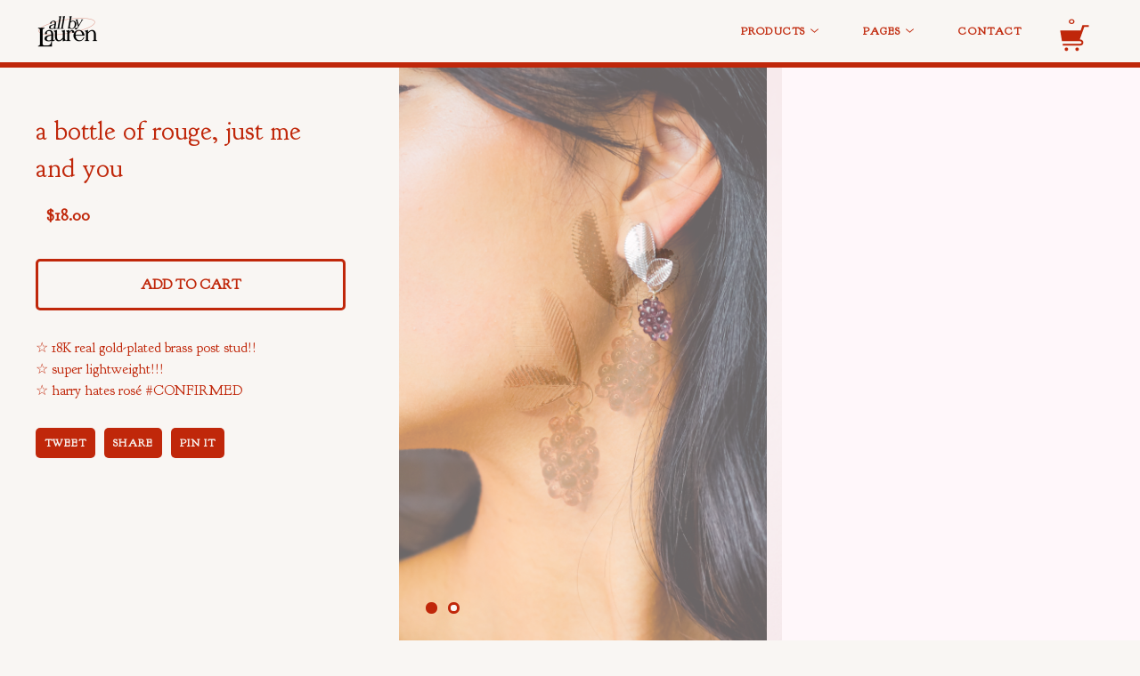

--- FILE ---
content_type: text/html; charset=utf-8
request_url: https://www.allbylauren.com/product/a-bottle-of-rouge-just-me-and-you
body_size: 5734
content:
<!DOCTYPE html>
<html>
  <head>
    <title>a bottle of rouge, just me and you | all by lauren</title>
    <meta charset="utf-8">
    <meta name="viewport" content="width=device-width, initial-scale=1, maximum-scale=1">
    <link href="/theme_stylesheets/203846893/1686326359/theme.css" media="screen" rel="stylesheet" type="text/css">
    <!-- Served from Big Cartel Storefront -->
<!-- Big Cartel generated meta tags -->
<meta name="generator" content="Big Cartel" />
<meta name="author" content="all by lauren" />
<meta name="description" content="☆ 18K real gold-plated brass post stud!! ☆ super lightweight!!! ☆ harry hates rosé #CONFIRMED" />
<meta name="referrer" content="strict-origin-when-cross-origin" />
<meta name="product_id" content="90855876" />
<meta name="product_name" content="a bottle of rouge, just me and you" />
<meta name="product_permalink" content="a-bottle-of-rouge-just-me-and-you" />
<meta name="theme_name" content="Snakebite" />
<meta name="theme_version" content="1.4.10" />
<meta property="og:type" content="product" />
<meta property="og:site_name" content="all by lauren" />
<meta property="og:title" content="a bottle of rouge, just me and you" />
<meta property="og:url" content="https://www.allbylauren.com/product/a-bottle-of-rouge-just-me-and-you" />
<meta property="og:description" content="☆ 18K real gold-plated brass post stud!! ☆ super lightweight!!! ☆ harry hates rosé #CONFIRMED" />
<meta property="og:image" content="https://assets.bigcartel.com/product_images/339002682/Screen+Shot+2022-07-08+at+1.54.38+PM.png?auto=format&amp;fit=max&amp;h=1200&amp;w=1200" />
<meta property="og:image:secure_url" content="https://assets.bigcartel.com/product_images/339002682/Screen+Shot+2022-07-08+at+1.54.38+PM.png?auto=format&amp;fit=max&amp;h=1200&amp;w=1200" />
<meta property="og:price:amount" content="18.00" />
<meta property="og:price:currency" content="USD" />
<meta property="og:availability" content="instock" />
<meta name="twitter:card" content="summary_large_image" />
<meta name="twitter:title" content="a bottle of rouge, just me and you" />
<meta name="twitter:description" content="☆ 18K real gold-plated brass post stud!! ☆ super lightweight!!! ☆ harry hates rosé #CONFIRMED" />
<meta name="twitter:image" content="https://assets.bigcartel.com/product_images/339002682/Screen+Shot+2022-07-08+at+1.54.38+PM.png?auto=format&amp;fit=max&amp;h=1200&amp;w=1200" />
<!-- end of generated meta tags -->

<!-- Big Cartel generated link tags -->
<link rel="preconnect" href="https://fonts.googleapis.com" />
<link rel="preconnect" href="https://fonts.gstatic.com" crossorigin="true" />
<link rel="stylesheet" href="//fonts.googleapis.com/css?family=Goudy+Bookletter+1911&amp;display=swap" type="text/css" title="Google Fonts" />
<link rel="canonical" href="https://www.allbylauren.com/product/a-bottle-of-rouge-just-me-and-you" />
<link rel="alternate" href="https://www.allbylauren.com/products.xml" type="application/rss+xml" title="Product Feed" />
<link rel="icon" href="https://assets.bigcartel.com/account_favicons/80421/favicon+srs.png?auto=format&amp;fit=max&amp;h=32&amp;w=32" type="image/png" />
<link rel="apple-touch-icon" href="https://assets.bigcartel.com/account_favicons/80421/favicon+srs.png?auto=format&amp;fit=max&amp;h=180&amp;w=180" />
<!-- end of generated link tags -->

<!-- Big Cartel generated structured data -->
<script type="application/ld+json">
[{"@context":"https://schema.org","@type":"BreadcrumbList","itemListElement":[{"@type":"ListItem","position":1,"name":"Home","item":"https://www.allbylauren.com/"},{"@type":"ListItem","position":2,"name":"Products","item":"https://www.allbylauren.com/products"},{"@type":"ListItem","position":3,"name":"IN STOCK!","item":"https://www.allbylauren.com/category/in-stock"},{"@type":"ListItem","position":4,"name":"a bottle of rouge, just me and you","item":"https://www.allbylauren.com/product/a-bottle-of-rouge-just-me-and-you"}]},{"@context":"https://schema.org","@type":"BreadcrumbList","itemListElement":[{"@type":"ListItem","position":1,"name":"Home","item":"https://www.allbylauren.com/"},{"@type":"ListItem","position":2,"name":"Products","item":"https://www.allbylauren.com/products"},{"@type":"ListItem","position":3,"name":"harry's house","item":"https://www.allbylauren.com/category/harry-s-house"},{"@type":"ListItem","position":4,"name":"a bottle of rouge, just me and you","item":"https://www.allbylauren.com/product/a-bottle-of-rouge-just-me-and-you"}]}]
</script>
<script type="application/ld+json">
{"@context":"https://schema.org/","@type":"Product","name":"a bottle of rouge, just me and you","url":"https://www.allbylauren.com/product/a-bottle-of-rouge-just-me-and-you","description":"☆ 18K real gold-plated brass post stud!!\n☆ super lightweight!!!\n☆ harry hates rosé #CONFIRMED","sku":"90855876","image":["https://assets.bigcartel.com/product_images/339002682/Screen+Shot+2022-07-08+at+1.54.38+PM.png?auto=format\u0026fit=max\u0026h=1200\u0026w=1200","https://assets.bigcartel.com/product_images/339002691/Screen+Shot+2022-07-08+at+1.54.48+PM.png?auto=format\u0026fit=max\u0026h=1200\u0026w=1200"],"brand":{"@type":"Brand","name":"all by lauren"},"offers":[{"@type":"Offer","name":"a bottle of rouge, just me and you","url":"https://www.allbylauren.com/product/a-bottle-of-rouge-just-me-and-you","sku":"353113296","price":"18.0","priceCurrency":"USD","priceValidUntil":"2026-11-20","availability":"https://schema.org/InStock","itemCondition":"NewCondition","additionalProperty":[{"@type":"PropertyValue","propertyID":"item_group_id","value":"90855876"}],"shippingDetails":[{"@type":"OfferShippingDetails","shippingDestination":{"@type":"DefinedRegion","addressCountry":"US"},"shippingRate":{"@type":"MonetaryAmount","value":"3.8","currency":"USD"}}]}]}
</script>

<!-- end of generated structured data -->

<script>
  window.bigcartel = window.bigcartel || {};
  window.bigcartel = {
    ...window.bigcartel,
    ...{"account":{"id":6051185,"host":"www.allbylauren.com","bc_host":"allbylauren.bigcartel.com","currency":"USD","country":{"code":"US","name":"United States"}},"theme":{"name":"Snakebite","version":"1.4.10","colors":{"primary_text_color":null,"link_text_color":null,"link_hover_color":null,"background_color":"#F9F6F3","button_background_color":null,"button_text_color":null,"button_hover_background_color":null}},"checkout":{"payments_enabled":true,"stripe_publishable_key":"pk_live_51HgcidE2vRSGcs3dGeUYOyhzWS0imcNN7oOIdiIYYzhvgGML7IdD2nNcFOfeJwh8CzePKL3AveNKYyxCHoQEMQT0006ZRqbL68","paypal_merchant_id":"YHMG568437CPJ"},"product":{"id":90855876,"name":"a bottle of rouge, just me and you","permalink":"a-bottle-of-rouge-just-me-and-you","position":14,"url":"/product/a-bottle-of-rouge-just-me-and-you","status":"active","created_at":"2022-07-08T20:57:40.000Z","has_password_protection":false,"images":[{"url":"https://assets.bigcartel.com/product_images/339002682/Screen+Shot+2022-07-08+at+1.54.38+PM.png?auto=format\u0026fit=max\u0026h=1000\u0026w=1000","width":860,"height":1342},{"url":"https://assets.bigcartel.com/product_images/339002691/Screen+Shot+2022-07-08+at+1.54.48+PM.png?auto=format\u0026fit=max\u0026h=1000\u0026w=1000","width":906,"height":1358}],"price":18.0,"default_price":18.0,"tax":0.0,"on_sale":false,"description":"☆ 18K real gold-plated brass post stud!!\r\n☆ super lightweight!!!\r\n☆ harry hates rosé #CONFIRMED","has_option_groups":false,"options":[{"id":353113296,"name":"a bottle of rouge, just me and you","price":18.0,"sold_out":false,"has_custom_price":false,"option_group_values":[],"isLowInventory":true,"isAlmostSoldOut":true}],"artists":[],"categories":[{"id":1418314093,"name":"IN STOCK!","permalink":"in-stock","url":"/category/in-stock"},{"id":1417545498,"name":"harry's house","permalink":"harry-s-house","url":"/category/harry-s-house"}],"option_groups":[],"shipping":[{"amount_alone":3.8,"amount_with_others":0.0,"country":{"id":43,"name":"United States","code":"US"}}]},"page":{"type":"product"}}
  }
</script>
<script id="stripe-js" src="https://js.stripe.com/v3/" ></script>
<script async src="https://www.paypal.com/sdk/js?client-id=AbPSFDwkxJ_Pxau-Ek8nKIMWIanP8jhAdSXX5MbFoCq_VkpAHX7DZEbfTARicVRWOVUgeUt44lu7oHF-&merchant-id=YHMG568437CPJ&currency=USD&components=messages,buttons" data-partner-attribution-id="BigCartel_SP_PPCP" data-namespace="PayPalSDK"></script>
<style type="text/css">.bc-product-video-embed { width: 100%; max-width: 640px; margin: 0 auto 1rem; } .bc-product-video-embed iframe { aspect-ratio: 16 / 9; width: 100%; border: 0; }</style>
<script type="text/javascript">
  var _bcaq = _bcaq || [];
  _bcaq.push(['_setUrl','stats1.bigcartel.com']);_bcaq.push(['_trackVisit','6051185']);_bcaq.push(['_trackProduct','90855876','6051185']);
  (function() {
    var bca = document.createElement('script'); bca.type = 'text/javascript'; bca.async = true;
    bca.src = '/stats.min.js';
    var s = document.getElementsByTagName('script')[0]; s.parentNode.insertBefore(bca, s);
  })();
</script>
<script src="/assets/currency-formatter-e6d2ec3fd19a4c813ec8b993b852eccecac4da727de1c7e1ecbf0a335278e93a.js"></script>
  
<style></style>
</head>

  <body class="product theme">

    <div class="wrapper">
      <header>
        <div class="inner clear">
          
            <a class="logo" href="/" title="Home"></a>
          
          <div class="main-nav header-nav-container" role="navigation" aria-label="Main menu">
            <ul class="nav" role="menubar" aria-hidden="false">
              <li role="menuitem" aria-haspopup="true">
                
                  <a href="#">Products <svg viewBox="0 0 15 7.6" enable-background="new 0 0 15 7.6"><path d="M15 1.1l-7.5 6.5-7.5-6.3 1-1.2 6.5 5.5 6.5-5.6z"/></svg></a>
                
                
                  <ul data-test="true" aria-hidden="true" role="menu" class="">
                    <li role="menuitem"><a href="/products" tabindex="-1">View All</a></li>
                    
                      
                        <li role="menuitem"><a href="/category/in-stock" tabindex="-1">IN STOCK!</a></li>
                      
                        <li role="menuitem"><a href="/category/the-eras-collection" tabindex="-1">the eras collection</a></li>
                      
                        <li role="menuitem"><a href="/category/harry-s-house" tabindex="-1">harry's house</a></li>
                      
                        <li role="menuitem"><a href="/category/love-on-tour" tabindex="-1">love on tour</a></li>
                      
                        <li role="menuitem"><a href="/category/the-sour-collection" tabindex="-1">the “sour” collection </a></li>
                      
                        <li role="menuitem"><a href="/category/the-fine-line-collection" tabindex="-1">the "fine line" collection</a></li>
                      
                    
                    
                  </ul>
                
              </li>
              
                <li role="menuitem" aria-haspopup="true">
                  <a href="#">Pages <svg viewBox="0 0 15 7.6" enable-background="new 0 0 15 7.6"><path d="M15 1.1l-7.5 6.5-7.5-6.3 1-1.2 6.5 5.5 6.5-5.6z"/></svg></a>
                  <ul data-test="true" aria-hidden="true" role="menu" class="">
                    
                      <li role="menuitem"><a href="/about-lauren" title="View about &quot;lauren&quot;">about "lauren"</a></li>
                    
                      <li role="menuitem"><a href="/shop-faq-s-policies" title="View shop faq&#39;s/policies!">shop faq's/policies!</a></li>
                    
                      <li role="menuitem"><a href="/jewelry-care-tips-tricks" title="View jewelry care tips + tricks">jewelry care tips + tricks</a></li>
                    
                    
                      <li role="menuitem"><a href="http://laurengbocalan@gmail.com" tabindex="-1">Back to site</a></li>
                    
                  </ul>
                </li>
              
              <li role="menuitem" aria-haspopup="false">
                <a href="/contact" title="Contact">Contact</a></li>
              </li>
            </ul>
          </div>
          <div class="secondary-nav">
            <a href="#" class="open-mobile-nav" title="Mobile navigation">
              <svg version="1.1" xmlns="http://www.w3.org/2000/svg" width="32" height="32" viewBox="0 0 32 32"><path d="M2 4h28v4h-28zM2 12h28v4h-28zM2 20h28v4h-28z"></path></svg>
            </a>

            <a href="/cart" class="cart-status" title="View Cart" tabindex="0">
              <span class="cart-count">0</span>
              <svg class="icon-cart" version="1.1" xmlns="http://www.w3.org/2000/svg" width="32" height="32" viewBox="0 0 32 32"><path d="M21.875 7.438l1.625-4.75h5.625v1.563h-4l-4 11.188c4.25 0 4.25 5.625 0 5.625h-15.25v-1.625h15.25c2.125 0 2.125-2.375 0-2.375h-16l-1.625-9.625zM10.688 24.25c0-0.875-0.688-1.563-1.563-1.563-0.938 0-1.625 0.688-1.625 1.563s0.688 1.625 1.625 1.625c0.875 0 1.563-0.75 1.563-1.625M20.313 24.25c0-0.875-0.75-1.563-1.625-1.563s-1.563 0.688-1.563 1.563c0 0.875 0.688 1.625 1.563 1.625s1.625-0.75 1.625-1.625"></path></svg>
              <div class="cart-orb" style="display: none;"></div>
            </a>
          </div>
        </div>
      </header>

      
        <section class="main clear">
  <div class="inner clear">

    <div class="images">
      <div class="images-inner">
        
        <div class="color-block"></div>
        
            
            <div class="slideshow" data-cycle-log="false">
            
              
              <img src="https://assets.bigcartel.com/product_images/339002682/Screen+Shot+2022-07-08+at+1.54.38+PM.png?auto=format&fit=max&w=900" data-src-retina="https://assets.bigcartel.com/product_images/339002682/Screen+Shot+2022-07-08+at+1.54.38+PM.png?auto=format&fit=max&w=1800" alt="Image of a bottle of rouge, just me and you"/>
              
              <img src="https://assets.bigcartel.com/product_images/339002691/Screen+Shot+2022-07-08+at+1.54.48+PM.png?auto=format&fit=max&w=900" data-src-retina="https://assets.bigcartel.com/product_images/339002691/Screen+Shot+2022-07-08+at+1.54.48+PM.png?auto=format&fit=max&w=1800" alt="Image of a bottle of rouge, just me and you"/>
              
              
                <div class="cycle-pager"></div>
              
            </div>
        
      </div>
    </div>

    <div class="details">
    <h2>a bottle of rouge, just me and you</h2>
    
      <span class="highlight price"><span data-currency-amount="18.0" data-currency-code="USD"><span class="currency_sign">$</span>18.00</span></span>
    
      
        <ul class="errors" style="display: none;"></ul>

        <form method="post" class="product-form show-sold-out" action="/cart" accept-charset="utf8">
          <input type="hidden" name="utf8" value='✓'>
          
            <input type="hidden" name="cart[add][id]" id="option" value="353113296" />
          
          <input type="text" name="cart[add][quantity]" id="product-quantity" value="1" class="product-quantity" autocomplete="off" />
          <button class="btn btn-purchase add-to-cart-button" name="submit" type="submit" title="Add to cart" data-added-text="Added!" data-adding-text="Adding..." data-add-title="Add to cart" data-sold-title="Sold out">
            <span class="status_text">Add to cart</span>
          </button>
          <div id="instant-checkout-button" style="display:none" data-stripe-user-id="acct_1HgcidE2vRSGcs3d" data-cart-url="https://api.bigcartel.com/store/6051185/carts" data-account-country="US" data-account-currency="usd" data-button-height="44px" data-button-theme="light-outline"></div><script src="/assets/instant-checkout-c43967eec81e774179ce3140ed3bd1d1b8e32b8e7fe95e3c8bee59ccc265913b.js"></script>
          
        </form>
      
    
      <div class="description">
        <p>☆ 18K real gold-plated brass post stud!!
<br />☆ super lightweight!!!
<br />☆ harry hates rosé #CONFIRMED</p>
      </div>
    

      
        
        
        <ul class="social-links">
          <li><a target="_blank" href="https://twitter.com/intent/tweet?text=a+bottle+of+rouge%2C+just+me+and+you+-+all+by+lauren+https%3A%2F%2Fwww.allbylauren.com%2Fproduct%2Fa-bottle-of-rouge-just-me-and-you">Tweet</a></li>
          <li><a target="_blank" href="https://www.facebook.com/sharer/sharer.php?u=https://www.allbylauren.com/product/a-bottle-of-rouge-just-me-and-you">Share</a></li>
          <li><a target="_blank" href="http://pinterest.com/pin/create/button/?url=https://www.allbylauren.com/product/a-bottle-of-rouge-just-me-and-you&media=https://assets.bigcartel.com/product_images/339002682/Screen+Shot+2022-07-08+at+1.54.38+PM.png">Pin It</a></li>
        </ul>
      

    </div>

  </div>
</section>

      

    </div><!-- End wrapper -->

    <footer>
      <div class="inner">
        
          <ul class="social_links">
            
            
            
              <li><a title="Instagram" href="https://www.instagram.com/allbylaurenearrings/"><svg xmlns="http://www.w3.org/2000/svg" width="36" height="36" viewBox="0 90 612 612"><path d="M540.273 90H71.727C32.19 90 0 122.19 0 161.727v468.67C0 669.81 32.19 702 71.727 702h468.67c39.535 0 71.726-32.19 71.726-71.727V161.727C612 122.313 579.687 90 540.273 90zM306 280.332c63.893 0 115.668 51.775 115.668 115.668S369.893 511.668 306 511.668 190.332 459.893 190.332 396 242.107 280.332 306 280.332zM542.232 608.12c0 13.096-10.77 23.867-23.868 23.867H92.412c-13.097 0-23.868-10.77-23.868-23.868V348.51h56.304c-3.917 15.177-6.12 31.21-6.12 47.49 0 103.55 83.966 187.272 187.272 187.272S493.272 499.552 493.272 396c0-16.524-2.204-32.313-6.12-47.49h55.08v259.61zm0-353.002c0 13.097-10.77 23.868-23.868 23.868h-69.77c-13.096 0-23.867-10.77-23.867-23.868V185.35c0-13.097 10.77-23.868 23.868-23.868h69.77c13.096 0 23.867 10.77 23.867 23.868v69.768z"/></svg></a></li>
            
            
            
          </ul>
        
        <span class="footer-text"><a href="https://www.bigcartel.com/?utm_source=bigcartel&utm_medium=storefront&utm_campaign=6051185&utm_term=allbylauren" data-bc-hook="attribution" rel="nofollow">Powered by Big Cartel</a></span>
      </div>
    </footer>

    
    <script src="//ajax.googleapis.com/ajax/libs/jquery/3.4.1/jquery.min.js"></script>
    <script src="https://assets.bigcartel.com/api/6/api.usd.js?v=1"></script>
    <script src="https://assets.bigcartel.com/theme_assets/57/1.4.10/theme.js?v=1"></script>
    
      <script>
        var show_sold_out_product_options = 'true';
        Product.find('a-bottle-of-rouge-just-me-and-you', processProduct)
      </script>
    
  

<script defer src="https://static.cloudflareinsights.com/beacon.min.js/vcd15cbe7772f49c399c6a5babf22c1241717689176015" integrity="sha512-ZpsOmlRQV6y907TI0dKBHq9Md29nnaEIPlkf84rnaERnq6zvWvPUqr2ft8M1aS28oN72PdrCzSjY4U6VaAw1EQ==" data-cf-beacon='{"rayId":"9a180c4a2b9277be","version":"2025.9.1","serverTiming":{"name":{"cfExtPri":true,"cfEdge":true,"cfOrigin":true,"cfL4":true,"cfSpeedBrain":true,"cfCacheStatus":true}},"token":"44d6648085c9451aa740849b0372227e","b":1}' crossorigin="anonymous"></script>
</body>
</html>


--- FILE ---
content_type: text/css; charset=utf-8
request_url: https://www.allbylauren.com/theme_stylesheets/203846893/1686326359/theme.css
body_size: 7848
content:
html, body, div, span, applet, object, iframe, h2, h3, h3, h4, h5, h6, p, blockquote, pre,
a, abbr, acronym, address, big, cite, code,del, dfn, em, img, ins, kbd, q, s, samp,
small, strike, strong, sub, sup, tt, var, b, u, i, center,
dl, dt, dd, ol, ul, li,fieldset, form, label, legend,
table, caption, tbody, tfoot, thead, tr, th, td,
article, aside, canvas, details, embed, figure, figcaption, footer, header, hgroup, 
menu, nav, output, ruby, section, summary, time, mark, audio, video {
	margin: 0;
	padding: 0;
	border: 0;
	font-size: 100%;
	font: inherit;
	vertical-align: baseline;
}
article, aside, details, figcaption, figure, 
footer, header, hgroup, menu, nav, section {
	display: block;
}
body {
	line-height: 1;
}
ol, ul {
	list-style: none;
}
blockquote, q {
	quotes: none;
}
blockquote:before, blockquote:after,
q:before, q:after {
	content: '';
	content: none;
}
table {
	border-collapse: collapse;
	border-spacing: 0;
}
.clear:before,
.clear:after {
    content: "";
    display: table;
}
.clear:after {
    clear: both;
}
.clear {
    zoom:1;
}
img,
embed,
iframe,
object,
video {
	max-width: 100%;
}
::selection {
	background: #F9F6F3;
	color: #C0270A;
}
::-moz-selection {
	background: #F9F6F3;
	color: #C0270A;
}
*:focus {
	outline: none
}
::-webkit-input-placeholder {}
:-moz-placeholder {}
input[type=text],
input[type=submit] {
	-webkit-appearance: none;
	border-radius: 0;
}
/* TYPOGRAPHY  */
body {
  color: #C0270A;
  font-family: "Goudy Bookletter 1911", sans-serif;
  font-size: 62.5%;
  -webkit-text-size-adjust: none;
  text-rendering: optimizeLegibility;
  cursor: default;
}

input,
textarea {
  color: #C0270A;
  font-family: "Goudy Bookletter 1911", sans-serif;
  -webkit-font-smoothing: antialiased;
}

a {
  color: #C0270A;
  text-decoration: none;
}

a:hover {
  color: #C0270A;
}

p,
.main ul,
.main ol,
.main table,
label {
  font-size: 16px;
  line-height: 24px;
}

.main p a {
  text-decoration: underline;
}

.main p a:hover {
  text-decoration: underline;
  background: #F9F6F3;
}

h1, h2, h3 {
  font-family: "Goudy Bookletter 1911", sans-serif;
}

h1 {
  font-size: 50px;
  line-height: 1.4em;
  margin: 0 0 30px;
  text-align: center;
}

h2 {
  font-size: 30px;
  line-height: 1.4em;
}

h3 {
  -webkit-transform: translateZ(0);
  transform: translateZ(0);
  font-size: 22px;
  line-height: 1.4em;
}

h4 {
  font-size: 12px;
  line-height: 1.3em;
  text-transform: uppercase;
  letter-spacing: 0.09em;
  font-weight: 700;
}

.highlight {
  font-size: 18px;
  font-weight: 700;
  line-height: 24px;
  color: #C0270A;
  background: #F9F6F3;
  padding: 6px 12px;
  border-radius: 5px;
}

ul.bullets {
  font-size: 15px;
  line-height: 22px;
  margin-left: 18px;
}
ul.bullets li {
  list-style: disc;
}

/* GLOBAL LAYOUT
 */
html {
  overflow-y: scroll;
  position: relative;
}

html, body {
  height: 100%;
}

body {
  background-color: #F9F6F3;
  background-image:  none ;
}

.wrapper {
  min-height: 100%;
  /* equal to footer height */
  margin-bottom: -80px;
}

.wrapper:after {
  content: "";
  display: block;
  /* equal to footer height */
  height: 80px;
}

.inner {
  max-width: 1200px;
  min-width: 280px;
  margin: 0 auto;
  position: relative;
}

.main .inner {
  margin-top: 130px;
}

/* Buttons */
.btn {
  display: inline-block;
  padding: 15px 20px;
  font-family: "Goudy Bookletter 1911", sans-serif;
  font-size: 20px;
  line-height: 22px;
  color: #C0270A;
  border: 3px solid #C0270A;
  background: none;
  text-align: center;
  border-radius: 5px;
  font-weight: 700;
  text-transform: uppercase;
  text-align: center;
  cursor: pointer;
  -webkit-touch-callout: none;
  -webkit-user-select: none;
  -khtml-user-select: none;
  -moz-user-select: none;
  -ms-user-select: none;
  user-select: none;
  width: 100%;
}
.btn.minimal-button {
  background: none;
  color: #C0270A;
  border: none;
  font-size: 13px;
  padding: 0;
}
.btn.minimal-button:not(:disabled):hover, .btn.minimal-button:not(:disabled):active, .btn.minimal-button:not(:disabled):focus {
  background: none;
  color: #C0270A;
  text-decoration: underline;
}
.btn:not(:disabled):hover, .btn:not(:disabled):active, .btn:not(:disabled):focus {
  background: #C0270A;
  color: #F9F6F3;
}
.btn:disabled, .btn.disabled {
  background: none;
  color: #C0270A;
  cursor: not-allowed;
  opacity: 0.3;
}

.btn-inactive:hover {
  background: none;
  color: #C0270A;
}

/* Select box */
.select {
  -webkit-transition: 0.2s linear;
  transition: 0.2s linear;
  box-sizing: border-box;
  position: relative;
  border-radius: 5px;
  border: 3px solid #C0270A;
  color: #C0270A;
  font-family: "Goudy Bookletter 1911", sans-serif;
  height: 56px;
  margin-bottom: 20px;
  max-width: 100%;
  text-transform: uppercase;
  padding: 0;
  position: relative;
  width: 100%;
}
.select select {
  -webkit-transition: 0.2s linear;
  transition: 0.2s linear;
  -webkit-appearance: none;
  -moz-appearance: none;
  appearance: none;
  background: none;
  border: 0;
  color: #C0270A;
  font-family: "Goudy Bookletter 1911", sans-serif;
  font-size: 14px;
  font-weight: 700;
  height: 100%;
  line-height: 2em;
  padding: 0 50px 0 20px;
  position: relative;
  text-transform: uppercase;
  width: 100%;
  z-index: 2;
}
.select select option {
  background-color: #FFF;
  color: #000;
}
.select select option:disabled {
  color: graytext;
}
.select select:focus {
  box-shadow: none;
  outline: none;
}
.select select::-ms-expand {
  display: none;
}
.select svg {
  -webkit-transition: 0.2s linear;
  transition: 0.2s linear;
  fill: #C0270A;
  height: 8px;
  margin-top: -2px;
  position: absolute;
  right: 20px;
  top: 50%;
  width: 13px;
  z-index: 1;
}
.select:hover, .select:focus, .select:focus-within {
  background: #C0270A;
  color: #F9F6F3;
  border-color: #C0270A;
}
.select:hover select, .select:focus select, .select:focus-within select {
  color: #F9F6F3;
}
.select:hover select option:disabled, .select:focus select option:disabled, .select:focus-within select option:disabled {
  color: graytext;
}
.select:hover svg, .select:focus svg, .select:focus-within svg {
  fill: #F9F6F3;
}

/* Badges */
.badge {
  height: 70px;
  width: 70px;
  font-size: 13px;
  line-height: 1.25em;
  text-align: center;
  text-transform: uppercase;
  border-radius: 50%;
  display: table;
  -webkit-transform: translateZ(0);
  transform: translateZ(0);
}

.badge span {
  display: table-cell;
  vertical-align: middle;
  -webkit-transform: translateZ(0);
  transform: translateZ(0);
}

.badge-empty {
  color: #C0270A;
  border: 3px solid #C0270A;
}

.badge-filled {
  color: #C0270A;
  background: #F9F6F3;
  border: 3px solid #F9F6F3;
}

/* Errors */
.errors {
  margin-bottom: 20px;
  padding: 15px;
  border-radius: 5px;
  text-align: center;
  background: #F9F6F3;
}
.errors li {
  margin-top: 10px;
}
.errors li:first-child {
  margin-top: 0;
}

/* Pagers */
.cycle-pager {
  position: absolute;
  left: 24px;
  bottom: 24px;
  z-index: 400;
}

.cycle-pager > span {
  display: inline-block;
  width: 13px;
  height: 13px;
  padding: 6px;
  cursor: pointer;
}

.cycle-pager > span > span {
  display: inline-block;
  width: 7px;
  height: 7px;
  border-radius: 20px;
  text-indent: -999px;
  background: #F9F6F3;
  border: 3px solid #C0270A;
  position: relative;
  -webkit-transition: transform background 300ms;
  transition: transform background 300ms;
}

.cycle-pager span.cycle-pager-active span {
  background: #C0270A;
  -webkit-transition: transform background 300ms;
  transition: transform background 300ms;
}

/* HEADER
 */
header {
  background: #F9F6F3;
  border-bottom: 6px solid #C0270A;
  position: absolute;
  top: 0;
  width: 100%;
  z-index: 501;
}

.maintenance_on header {
  top: 27px;
}

header .inner {
  display: -webkit-flex;
  display: -ms-flexbox;
  display: flex;
  -ms-flex-align: center;
  -webkit-align-items: center;
  align-items: center;
  height: 70px;
  position: relative;
}
@media screen and (max-width: 880px) {
  header .inner {
    margin-left: 0;
    margin-right: 0;
  }
}

.wordmark {
  font-family: "Goudy Bookletter 1911", sans-serif;
  font-size: 22px;
  line-height: 30px;
}
@media screen and (max-width: 880px) {
  .wordmark {
    margin-left: 30px;
  }
}
@media screen and (max-width: 700px) {
  .wordmark {
    margin-left: 10px;
  }
}

.logo {
  display: block;
  height: 70px;
  width: 300px;
  background-image:  url("https://assets.bigcartel.com/theme_images/80430003/Untitled-1.png?auto=format&fit=max&h=140&w=600") ;
  background-size: contain;
  background-position: center left;
  background-repeat: no-repeat;
}
@media screen and (max-width: 880px) {
  .logo {
    margin-left: 30px;
  }
}
@media screen and (max-width: 700px) {
  .logo {
    margin-left: 20px;
  }
}
.logo:focus {
  outline: auto;
}

.logo img {
  height: 100%;
  width: auto;
}

.header-nav-container {
  background: #F9F6F3;
  margin-left: auto;
  padding: 0;
  position: relative;
  z-index: 10;
}
.header-nav-container.mobile-nav {
  display: none;
}

.main-nav {
  z-index: 2;
  position: relative;
}
@media only screen and (max-width: 880px) {
  .main-nav {
    display: none;
    position: absolute;
    top: 70px;
    left: 0;
    width: 100%;
  }
}

.nav, .nav ul {
  margin: 0;
  padding: 0;
  list-style: none;
}

/* Top level nav */
@media only screen and (max-width: 880px) {
  .nav {
    background: #C0270A;
    color: #F9F6F3;
    padding: 20px;
  }
}

/* Dropdowns */
.nav ul {
  -webkit-transition: 0.1s linear all;
  transition: 0.1s linear all;
  background: #C0270A;
  position: absolute;
  top: 100%;
  left: -9999px;
  opacity: 0;
  min-width: 200px;
  max-height: 400px;
  overflow-y: scroll;
}
@media screen and (max-width: 880px) {
  .nav ul {
    background: #F9F6F3;
    border: none !important;
    display: none;
    position: relative;
    opacity: 1;
    min-width: 0;
    max-height: none;
  }
}

.nav li {
  background: #F9F6F3;
  float: left;
  position: relative;
}
@media only screen and (max-width: 880px) {
  .nav li {
    float: none;
    display: block;
    margin-top: 5px;
    width: 100%;
  }
  .nav li:first-child {
    margin-top: 0;
  }
}

/* Top level nav items */
.nav li > a {
  float: left;
  line-height: 70px;
  color: #C0270A;
  font-weight: bold;
  font-size: 12px;
  text-decoration: none;
  padding: 0 25px;
  text-transform: uppercase;
  letter-spacing: 0.09em;
  font-weight: 700;
}
.nav li > a > svg {
  fill: #C0270A;
  margin-left: 2px;
  height: 9px;
  width: 9px;
}
@media only screen and (max-width: 880px) {
  .nav li > a {
    color: #C0270A;
    line-height: 20px;
    padding: 16px 0;
    display: block;
    font-size: 16px;
    float: none;
    width: 100%;
    text-align: center;
  }
}

/* Top level hover state, preserve hover state when hovering dropdown  */
.nav li > a:hover, .nav li > a:focus, .nav li:focus > a, .nav li:hover > a, .nav li:focus-within > a {
  background: #C0270A;
  color: #F9F6F3;
  outline: 0;
}
@media screen and (max-width: 880px) {
  .nav li > a:hover, .nav li > a:focus, .nav li:focus > a, .nav li:hover > a, .nav li:focus-within > a {
    background: #F9F6F3;
    color: #C0270A;
  }
}
.nav li > a:hover > svg, .nav li > a:focus > svg, .nav li:focus > a > svg, .nav li:hover > a > svg, .nav li:focus-within > a > svg {
  fill: #F9F6F3;
}
@media screen and (max-width: 880px) {
  .nav li > a:hover > svg, .nav li > a:focus > svg, .nav li:focus > a > svg, .nav li:hover > a > svg, .nav li:focus-within > a > svg {
    fill: #C0270A;
  }
}

/* Rounded corners for first top level nav item */
/* Rounded corners for last top level nav item */
.nav li:hover ul, .nav li:focus ul, ul.show-menu {
  left: auto;
  right: 0;
  opacity: 0.99;
}
@media only screen and (max-width: 880px) {
  .nav li:hover ul, .nav li:focus ul, ul.show-menu {
    left: auto;
    opacity: 1;
    position: relative;
  }
}

.nav ul li {
  float: none;
  position: static;
}
@media only screen and (max-width: 880px) {
  .nav ul li {
    position: relative;
  }
}

.nav ul a {
  float: none;
  display: block;
  color: #F9F6F3;
  background: #C0270A;
  font-size: 12px;
  text-shadow: none;
  line-height: 20px;
  padding: 15px 20px;
  text-transform: uppercase;
  font-weight: 700;
  letter-spacing: 0.09em;
  transition: 0.1s linear all;
  text-align: right;
}
@media only screen and (max-width: 880px) {
  .nav ul a {
    padding: 15px 0;
    text-align: center;
  }
}

/* Rounded corners for ul and last list item */
.nav ul, .nav ul li:last-child a {
  border: 0;
  border-bottom-left-radius: 7px;
  border-bottom-right-radius: 7px;
}
@media screen and (max-width: 880px) {
  .nav ul, .nav ul li:last-child a {
    border-radius: 0;
  }
}

.nav ul a:hover, .nav ul a:focus {
  background: #F9F6F3;
  color: #C0270A;
}

.cart-item-count {
  font-size: 15px;
  min-width: 40px;
  position: absolute;
  right: -15px;
  text-align: left;
  top: -8px;
  z-index: 112;
}
@media screen and (max-width: 700px) {
  .cart-item-count {
    right: -30px;
  }
}
.cart-item-count.no-items {
  opacity: 0;
  visibility: hidden;
}

.icon-cart {
  fill: #C0270A;
  font-size: 40px;
}

.open-mobile-nav {
  display: none;
  margin-right: 10px;
}
.open-mobile-nav svg {
  fill: #C0270A;
  margin-top: 2px;
}
@media screen and (max-width: 880px) {
  .open-mobile-nav {
    display: -webkit-flex;
    display: -ms-flexbox;
    display: flex;
    -ms-flex-pack: center;
    -webkit-justify-content: center;
    justify-content: center;
    -ms-flex-align: center;
    -webkit-align-items: center;
    align-items: center;
  }
}

.cart-status {
  float: left;
  padding: 0;
  font-weight: 700;
  line-height: 15px !important;
  width: 68px;
  height: 68px;
  -webkit-transform: scale(1);
  transform: scale(1);
  -webkit-transition: transform 100ms ease-in-out;
  transition: transform 100ms ease-in-out;
}

.secondary-nav {
  display: block;
  z-index: 500;
}
@media screen and (max-width: 880px) {
  .secondary-nav {
    display: -webkit-flex;
    display: -ms-flexbox;
    display: flex;
    margin-left: auto;
    margin-right: 30px;
  }
}
@media screen and (max-width: 700px) {
  .secondary-nav {
    margin-right: 10px;
  }
}

@-webkit-keyframes orbpulse {
  0% {
    -webkit-transform: scale(1);
  }
  25% {
    -webkit-transform: scale(2);
  }
  50% {
    -webkit-transform: scale(1);
  }
  75% {
    -webkit-transform: scale(1.2);
  }
  100% {
    -webkit-transform: scale(1);
  }
}
@-moz-keyframes orbpulse {
  0% {
    -moz-transform: scale(1);
  }
  25% {
    -moz-transform: scale(2);
  }
  50% {
    -moz-transform: scale(1);
  }
  75% {
    -moz-transform: scale(1.2);
  }
  100% {
    -moz-transform: scale(1);
  }
}
@keyframes orbpulse {
  0% {
    transform: scale(1);
  }
  25% {
    transform: scale(2);
  }
  50% {
    transform: scale(1);
  }
  75% {
    transform: scale(1.2);
  }
  100% {
    transform: scale(1);
  }
}
.cart-orb {
  height: 60px;
  width: 60px;
  border-radius: 80px;
  background: #F9F6F3;
  top: 5px;
  right: 5px;
  position: absolute;
  z-index: 505;
  -webkit-transition: transform 100ms ease-out;
  transition: transform 100ms ease-out;
}

.cart-status .cart-orb {
  -webkit-transform: scale(0);
  transform: scale(0);
  -webkit-transition: transform 100ms ease-out;
  transition: transform 100ms ease-out;
}

.cart-status:hover .cart-orb, .cart-status:focus .cart-orb {
  -webkit-transform: scale(1.6);
  transform: scale(1.6);
  -webkit-transition: transform 100ms ease-out;
  transition: transform 100ms ease-out;
}

/* Disable orb on cart pages */
.cart .cart-status:hover .cart-orb {
  display: none;
}

.cart-count {
  display: block;
  text-align: center;
  margin-top: 15px;
  font-size: 12px;
  margin-bottom: -2px;
  padding-right: 6px;
  position: relative;
  z-index: 510;
  -webkit-transition: transform 100ms;
  transition: transform 100ms;
}

.icon-cart {
  display: block;
  margin: 0 auto;
  width: 40px;
  height: 40px;
  position: relative;
  top: -4px;
  z-index: 510;
}

.cart-status .cart-count-animate {
  -webkit-transform: translate(0, 16px);
  transform: translate(0, 16px);
  -webkit-transition: all 100ms;
  transition: all 100ms;
}

.cart-status .cart-orb-animate {
  -webkit-transform: scale(1.6);
  transform: scale(1.6);
  -webkit-transition: transform 150ms ease-out;
  transition: transform 150ms ease-out;
}

/* FOOTER
 */
footer {
  background: #C0270A;
  font-size: 12px;
  line-height: 1.3em;
  color: #F9F6F3;
  height: 80px;
  text-transform: uppercase;
  letter-spacing: 0.09em;
  font-weight: 700;
  position: relative;
  z-index: 500;
}
footer a {
  color: #F9F6F3;
}
footer a:hover, footer a:focus {
  color: #F9F6F3;
}
footer .inner {
  position: relative;
  top: 50%;
  -webkit-transform: translateY(-50%);
  transform: translateY(-50%);
}
footer .inner:after {
  clear: both;
  content: " ";
  display: table;
}
footer .social_links {
  float: left;
}
footer .social_links:after {
  clear: both;
  content: " ";
  display: table;
}
footer li {
  float: left;
  margin: 0 10px;
}
footer li a {
  display: block;
}
footer li a svg {
  display: block;
  fill: #F9F6F3;
  height: 22px;
  width: 22px;
}
footer li a:hover svg, footer li a:focus svg {
  fill: #F9F6F3;
}
footer li:first-child {
  margin-left: 0;
}
footer .footer-text {
  float: right;
  line-height: 22px;
}

/* DOM MODS
 */
.visible-phone {
  display: none !important;
}

.visible-tablet {
  display: none !important;
}

.visible-desktop {
  display: inherit !important;
}

.hidden-phone {
  display: inherit !important;
}

.hidden-tablet {
  display: inherit !important;
}

.hidden-desktop {
  display: none !important;
}

/* EXTRA LARGE */
@media only screen and (min-width: 1600px) {
  .inner {
    max-width: 1480px;
  }
}
/* LARGE */
@media only screen and (max-width: 1245px) {
  /* Global */
  .inner {
    margin-left: 30px;
    margin-right: 30px;
  }

  .main .inner {
    margin-top: 130px;
  }

  /* Typography */
  h1 {
    font-size: 45px;
  }

  h2 {
    font-size: 20px;
    line-height: 1.5em;
  }

  h3 {
    font-size: 18px;
    line-height: 1.7em;
  }

  /* DOM mods */
  .visible-phone {
    display: none !important;
  }

  .visible-tablet {
    display: inherit !important;
  }

  .visible-desktop {
    display: none !important;
  }

  .hidden-phone {
    display: inherit !important;
  }

  .hidden-tablet {
    display: none !important;
  }

  .hidden-desktop {
    display: inherit !important;
  }
}
/* MEDIUM */
@media only screen and (max-width: 880px) {
  /* Global */
  .main .inner {
    margin-top: 50px;
  }

  /* Typography */
  h3 {
    font-size: 16px;
  }

  /* Modules */
  .btn {
    padding: 15px 30px;
    font-size: 16px;
  }

  /* Header */
  header {
    position: relative;
  }

  header .inner {
    height: 70px;
  }

  .logo {
    width: 160px;
  }

  .cart-status {
    height: 70px;
    width: 50px;
  }

  .cart-orb {
    width: 60px;
    height: 60px;
    top: 5px;
    right: -4px;
  }

  .icon-cart {
    top: -4px;
  }
}
/* SMALL */
@media only screen and (max-width: 700px) {
  /* Typography */
  h1 {
    font-size: 34px;
  }

  /* Global */
  .inner {
    margin-left: 20px;
    margin-right: 20px;
  }

  .main .inner {
    margin-top: 40px;
  }

  .home .main .inner {
    margin-left: 0;
    margin-right: 0;
  }

  footer .inner {
    min-height: 34px;
    padding: 24px 0;
    text-align: center;
  }

  /* Modules */
  .highlight {
    font-size: 16px;
  }

  .badge-view {
    display: none;
  }

  .cycle-pager {
    width: 100%;
    left: 0;
    text-align: center;
  }

  /* Footer */
  footer {
    height: 120px;
  }

  footer .social_links,
  footer .footer-text {
    display: block;
    float: none;
  }

  footer .social_links li {
    display: inline-block;
    float: none;
  }

  footer .social_links li:first-child {
    margin: 0 10px;
  }

  footer .footer-text {
    line-height: 34px;
    position: relative;
  }

  footer .social_links + .footer-text {
    line-height: 22px;
    margin-top: 20px;
  }

  /* DOM mods */
  .visible-phone {
    display: inherit !important;
  }

  .visible-tablet {
    display: none !important;
  }

  .visible-desktop {
    display: none !important;
  }

  .hidden-phone {
    display: none !important;
  }

  .hidden-tablet {
    display: inherit !important;
  }

  .hidden-desktop {
    display: inherit !important;
  }
}
.home .main .inner {
  text-align: center;
}

.home .main.has-slideshow .inner {
  margin-top: 50px;
}

.preview {
  margin: 0 15px 80px 15px;
  position: relative;
  display: inline-block;
}

.preview-inner .preview-inner-wrap {
  display: block;
  position: relative;
  width: 100%;
}

.image-wrap {
  background: #F9F6F3;
  position: relative;
  z-index: 0;
}

.image-wrap img {
  display: block;
  position: absolute;
  width: 100%;
  height: 100%;
  z-index: 1;
}

.preview .badge {
  position: absolute;
  z-index: 2;
}
.preview .badge-empty {
  -webkit-transition: transform 100ms ease-in-out;
  transition: transform 100ms ease-in-out;
}
.preview:hover .badge-empty, .preview:focus .badge-empty {
  color:  #F9F6F3 ;
  background: #C0270A;
  -webkit-transform: translateZ(0);
  transform: translateZ(0);
  -webkit-transform: scale(1.1);
  transform: scale(1.1);
  -webkit-transition: transform 100ms ease-in-out;
  transition: transform 100ms ease-in-out;
}
.preview:active .badge-empty {
  -webkit-transform: scale(0.95);
  transform: scale(0.95);
  -webkit-transition: transform 50ms ease-in-out;
  transition: transform 50ms ease-in-out;
}

.meta {
  border-top: 3px solid #C0270A;
  text-align: left;
  padding: 20px 0;
  position: relative;
}
.meta .price {
  float: right;
  margin: 0 0 10px 30px;
  -webkit-transform: translateZ(0);
  transform: translateZ(0);
}

.pagination {
  display: block;
  font-size: 40px;
  line-height: 1.5em;
  margin-bottom: 80px;
}
.pagination a, .pagination span {
  display: inline-block;
  white-space: nowrap;
  padding: 0 4px;
}
.pagination .current, .pagination a:hover {
  border-radius: 5px;
  background: #F9F6F3;
}
.pagination .disabled {
  display: none;
}

.color-block-products {
  width: 70%;
  height: 70%;
  position: fixed;
  left: 0;
  bottom: 0;
  z-index: -1;
  background-color: #FFF7FA;
  background-image:  none ;
}

.preview {
  width: 300px;
}

.rand-0 {
  width: 330px;
  top: 40px;
}

.rand-0 .badge-view {
  bottom: 20px;
  right: 20px;
}

.rand-0 .badge-status {
  top: 20px;
  left: 20px;
}

.rand-1 {
  width: 280px;
  top: 20px;
}

.rand-1 .badge-view {
  top: 21%;
  right: -20px;
}

.rand-1 .badge-status {
  bottom: 20%;
  left: -20px;
}

.rand-2 {
  width: 350px;
  top: 0px;
}

.rand-2 .badge-view {
  top: 30%;
  right: 20px;
}

.rand-2 .badge-status {
  top: 8%;
  left: 20px;
}

.rand-3 {
  width: 320px;
  top: 40px;
}

.rand-3 .badge-view {
  bottom: 20%;
  left: -20px;
}

.rand-3 .badge-status {
  top: 10%;
  right: -20px;
}

.rand-4 {
  width: 400px;
  top: -20px;
}

.rand-4 .badge-view {
  top: 20%;
  left: -20px;
}

.rand-4 .badge-status {
  bottom: 15%;
  right: 20px;
}

.rand-5 {
  top: 20px;
}

.rand-5 .badge-view {
  top: 20px;
  left: 20px;
}

.rand-5 .badge-status {
  top: -20px;
  right: -20px;
}

.rand-6 {
  width: 330px;
  top: 0px;
}

.rand-6 .badge-view {
  top: -20px;
  right: 20px;
}

.rand-6 .badge-status {
  bottom: 10%;
  left: -20px;
}

.home-slideshow-wrap {
  max-width: 1200px;
  margin: 76px auto 0;
  position: relative;
}

.home-slideshow {
  margin-left: 80px;
  -webkit-transform: translateZ(0);
  transform: translateZ(0);
}

.slideshow-stripe {
  width: 80px;
  height: 90%;
  position: absolute;
  top: 0;
  left: 0;
  background: #F9F6F3;
}

/* Categories / Artists */
.products .main .inner {
  margin-top: 130px;
  text-align: center;
}

/* EXTRA LARGE */
@media only screen and (min-width: 1600px) {
  .home-slideshow-wrap {
    max-width: 1480px;
  }
}
/* LARGE */
@media only screen and (max-width: 1245px) {
  .preview {
    margin: 0 15px 70px 15px;
    width: 200px;
  }

  .meta {
    padding: 0 0 20px 0;
    text-align: center;
  }

  .meta .price {
    float: none;
    display: inline-block;
    margin: 0 0 -5px 0;
    position: relative;
    top: -20px;
  }

  .rand-0 {
    width: 240px;
    top: 40px;
  }

  .rand-1 {
    width: 200px;
    top: 20px;
  }

  .rand-2 {
    width: 250px;
    top: 0px;
  }

  .rand-3 {
    width: 220px;
    top: 40px;
  }

  .rand-4 {
    width: 300px;
    top: -20px;
  }

  .rand-5 {
    top: 20px;
  }

  .rand-6 {
    width: 230px;
    top: 0px;
  }

  .pagination {
    font-size: 32px;
  }
}
/* MEDIUM */
@media only screen and (max-width: 880px) {
  /* Home */
  .home-slideshow-wrap {
    margin: 0 auto;
  }

  .home-slideshow {
    margin-left: 0;
  }

  .slideshow-stripe {
    display: none;
  }

  /* Categories / Artists */
  .products .main .inner {
    margin-top: 50px;
  }
}
/* SMALL */
@media only screen and (max-width: 700px) {
  .preview {
    margin: 0 15px 20px 15px;
  }

  .rand-0 {
    width: 210px;
    top: 0;
  }

  .rand-1 {
    width: 200px;
    top: 0;
  }

  .rand-2 {
    width: 230px;
    top: 0;
  }

  .rand-3 {
    width: 210px;
    top: 0;
  }

  .rand-4 {
    width: 190px;
    top: 0;
  }

  .rand-5 {
    width: 210px;
    top: 0;
  }

  .rand-6 {
    width: 230px;
    top: 0;
  }

  .pagination {
    font-size: 22px;
    margin-bottom: 60px;
  }

  /* Categories / Artists */
  .products .main .inner {
    margin-top: 40px;
    text-align: center;
  }
}
/* EXTRA SMALL */
@media only screen and (max-width: 420px) {
  /* Products */
  .preview {
    margin: 0 0 20px 0;
  }

  .rand-0 {
    width: 260px;
    top: 0;
  }

  .rand-1 {
    width: 250px;
    top: 0;
  }

  .rand-2 {
    width: 280px;
    top: 0;
  }

  .rand-3 {
    width: 260px;
    top: 0;
  }

  .rand-4 {
    width: 210px;
    top: 0;
  }

  .rand-5 {
    width: 280px;
    top: 0;
  }

  .rand-6 {
    width: 240px;
    top: 0;
  }

  .pagination {
    padding: 0 40px;
  }
}
.custom .main .inner {
  max-width: 820px;
  margin: 130px auto 70px;
}
@media only screen and (max-width: 1245px) {
  .custom .main .inner {
    margin: 130px auto 70px;
    padding: 0 20px 20px 20px;
  }
}
@media only screen and (max-width: 880px) {
  .custom .main .inner {
    margin: 50px 0 0 0;
    padding: 0 20px 20px 20px;
  }
}

.btn-continue {
  margin: 30px auto 0;
}

.centered-message {
  margin-top: 100px;
  text-align: center;
}
@media only screen and (max-width: 700px) {
  .centered-message {
    margin-top: 0;
  }
}
.centered-message h2 {
  margin-bottom: 10px;
}
.centered-message .btn {
  margin-top: 30px;
}

.centered-message-cart {
  margin-top: 200px;
}
@media only screen and (max-width: 700px) {
  .centered-message-cart {
    margin-top: 40px;
  }
}

.centered-message-cart h1 {
  margin-bottom: 0;
}

.format-text p {
  margin-bottom: 20px;
}
.format-text b, .format-text strong {
  font-weight: bold;
}
.format-text i, .format-text em {
  font-style: italic;
}
.format-text ul {
  margin: 0 0 20px 40px;
}
.format-text ul li {
  display: list-item;
  list-style: disc;
}
.format-text ol {
  margin: 0 0 20px 40px;
}
.format-text ol li {
  display: list-item;
  list-style: decimal;
}
.product .main .inner {
  margin-top: 76px;
}

.product .wrapper {
  overflow: hidden;
}

.product .images {
  float: right;
  width: 66%;
  background-color: #FFF7FA;
  background-image:  none ;
}

.product .images-inner {
  position: relative;
}

.product .color-block {
  width: 2000%;
  height: 2000%;
  position: absolute;
  top: 0;
  left: 0;
  background-color: #FFF7FA;
  background-image:  none ;
  z-index: -1;
}

.slideshow {
  position: relative;
  overflow: hidden;
  background-color: #FFF7FA;
  background-image:  none ;
}

.slideshow img {
  display: block;
  width: auto;
  max-width: 100%;
}

.product-form {
  margin-top: 30px;
}

.product .details {
  float: left;
  margin-bottom: 40px;
  width: 29%;
}

.product h2 {
  margin: 50px 0 0 0;
}

.product h4 {
  margin: 0 0 15px 0;
}

.product .description {
  margin: 30px 0 0 0;
}

.product .errors {
  margin: 30px 0 0 0;
}

.product-quantity {
  display: none;
}

.product .description b,
.product .description strong {
  font-weight: bold;
}

.product .description i,
.product .description em {
  font-style: italic;
}

.static-option-list {
  margin-bottom: 30px;
}

.product .description p {
  margin-bottom: 20px;
}

.product .description p:last-child {
  margin-bottom: 0;
}

.badge-sale {
  position: absolute;
  top: 30px;
  left: 30px;
  z-index: 400;
}

.product .price {
  display: inline-block;
  margin-top: 15px;
}

.purchase {
  margin-top: 30px;
}

.social-links {
  overflow: hidden;
  margin-top: 30px;
  margin-bottom: 15px;
}

.social-links li {
  float: left;
  margin: 0 10px 10px 0;
}

.social-links li a {
  display: block;
  background: #C0270A;
  color: #F9F6F3;
  text-transform: uppercase;
  font-weight: 700;
  font-size: 12px;
  letter-spacing: 0.09em;
  padding: 5px 10px;
  border-radius: 5px;
  -webkit-touch-callout: none;
  -webkit-user-select: none;
  -khtml-user-select: none;
  -moz-user-select: none;
  -ms-user-select: none;
  user-select: none;
}

.social-links li a:hover {
  color: #F9F6F3;
}

#instant-checkout-button {
  box-sizing: border-box;
  margin-top: 12px;
}

@-webkit-keyframes purchasepulse {
  0% {
    -webkit-transform: scale(1);
  }
  50% {
    -webkit-transform: scale(1.2);
  }
  100% {
    -webkit-transform: scale(1);
  }
}
@-moz-keyframes purchasepulse {
  0% {
    -moz-transform: scale(0.95);
  }
  50% {
    -moz-transform: scale(1.2);
  }
  100% {
    -moz-transform: scale(1);
  }
}
@keyframes purchasepulse {
  0% {
    transform: scale(0.95);
  }
  50% {
    transform: scale(1.2);
  }
  100% {
    transform: scale(1);
  }
}
.btn-purchase {
  display: block;
  -webkit-transform: scale(1);
  transform: scale(1);
  -webkit-transition: transform 100ms ease-in-out;
  transition: transform 100ms ease-in-out;
  font-size: 16px;
  padding-left: 10px;
  padding-right: 10px;
  width: 100%;
}

.reset-selection-button-container {
  text-align: center;
  width: 100%;
}

button.reset-selection-button {
  display: none;
  height: auto;
  max-width: 100%;
  line-height: normal;
  margin: 20px auto 0;
  padding: 4px;
  width: auto;
}

.btn-active:active {
  -webkit-transform: scale(0.95);
  transform: scale(0.95);
  -webkit-transition: transform 50ms ease-in-out;
  transition: transform 50ms ease-in-out;
}

.btn-pulse {
  -webkit-transform: scale(1.2);
  transform: scale(1.2);
  -webkit-transition: transform 100ms ease-in-out;
  transition: transform 100ms ease-in-out;
}

.btn-inactive:hover {
  background: none;
  color: #C0270A;
  cursor: default;
}

/* LARGE */
@media only screen and (max-width: 1245px) {
  .product .details {
    width: 32%;
  }

  .product .images {
    width: 63%;
  }

  .product .main .inner {
    margin-right: 0;
  }

  .product h2 {
    margin-top: 30px;
  }
}
/* SMALL */
@media only screen and (max-width: 880px) {
  .product .details,
  .product .images {
    float: none;
    width: auto;
  }

  .product .images {
    width: 100%;
  }

  .product .images-inner {
    display: block;
  }

  .product .details {
    text-align: center;
    margin: 0 20px 20px 20px;
  }

  .product .description,
  .product .bullets {
    text-align: left;
  }

  .product .color-block {
    display: none;
  }

  .product .main .inner {
    margin: 0;
  }

  .badge-sale {
    top: 20px;
    left: 20px;
  }

  .slideshow {
    max-width: 400px;
    margin: 0 auto;
  }
}
.contact-form-wrap {
  max-width: 600px;
  margin: 0 auto 80px;
}

.contact-row {
  margin-bottom: 20px;
  overflow: hidden;
}

.contact-row-centered {
  text-align: center;
  padding-top: 30px;
}

.contact-row label {
  margin-bottom: 5px;
}

.contact-row-half {
  width: 48%;
  height: 100%;
  float: left;
  position: relative;
}

.contact-row .contact-row-half:first-child {
  margin-right: 4%;
}

.contact-form-wrap label {
  display: block;
  width: 100%;
}

.contact-form-wrap input,
.contact-form-wrap textarea {
  border: none;
  outline: none;
  padding: 15px;
  width: 100%;
  font-size: 16px;
  background: none;
  border: 3px solid #C0270A;
  font-family: "Goudy Bookletter 1911", sans-serif, sans-serif;
  color: #C0270A;
  -moz-box-sizing: border-box;
  -webkit-box-sizing: border-box;
  box-sizing: border-box;
  border-radius: 5px;
  -webkit-appearance: none;
}

.contact-form-wrap input:focus,
.contact-form-wrap textarea:focus {
  background: #FFF7FA;
}

.contact-form-wrap textarea {
  height: 200px;
  resize: vertical;
}

.contact-form button {
  width: 100%;
  margin-top: 29px;
}

.recaptcha-note {
  font-size: 14px;
  line-height: 1.5em;
}
.recaptcha-note a {
  text-decoration: underline;
}

/* MEDIUM */
@media only screen and (max-width: 880px) {
  .contact-form button {
    margin-top: 28px;
  }
}
/* SMALL */
@media only screen and (max-width: 700px) {
  .contact-row-half {
    width: 100%;
    margin: 0;
  }

  .contact-row .contact-row-half:first-child {
    margin-bottom: 20px;
  }
}
.cart .main .inner {
  margin-top: 78px;
}

.cart-header {
  border-bottom: 3px solid #C0270A;
  font-size: 12px;
  line-height: 20px;
  text-transform: uppercase;
  letter-spacing: 0.09em;
  font-weight: 700;
  overflow: hidden;
}

.link-continue, .link-checkout {
  display: block;
  height: 20px;
  padding: 20px 0;
  position: relative;
}
.link-continue:hover, .link-continue:focus, .link-checkout:hover, .link-checkout:focus {
  text-decoration: underline;
}

.link-continue {
  float: left;
  padding-left: 40px;
}

.link-checkout {
  float: right;
  padding-right: 40px;
}

.icon-arrow-left, .icon-arrow-right {
  -webkit-transform: translateY(-50%);
  transform: translateY(-50%);
  fill: #C0270A;
  display: block;
  height: 40px;
  width: 40px;
  position: absolute;
  top: 50%;
}

.icon-arrow-left {
  left: 0;
}

.icon-arrow-right {
  right: 0;
}

.header-subtotal {
  float: right;
  display: block;
  height: 20px;
  margin: 20px 60px 20px 0;
}

.header-subtotal-number {
  display: block;
  float: right;
  font-size: 30px;
  line-height: 1.4em;
  position: relative;
  top: -12px;
  margin-left: 8px;
}

.cart-items {
  margin-bottom: 60px;
}

.cart-item {
  border-bottom: 3px solid #C0270A;
  overflow: hidden;
  width: 100%;
  height: 200px;
}

.cart-item-cell {
  float: right;
  height: 100%;
  display: table;
  vertical-align: middle;
}

.cart-item-image {
  width: 20%;
  text-align: center;
  background-color: #FFF7FA;
  background-size: cover;
  background-position: center center;
}

.cart-item-name {
  width: 36%;
  padding: 0 2%;
}
.cart-item-name a:hover, .cart-item-name a:focus {
  text-decoration: underline;
}

.cart-item-name h3 {
  display: table-cell;
  vertical-align: middle;
}

.cart-item-name em {
  display: block;
  font-size: 16px;
}

.cart-item-actions {
  display: block;
  width: 20%;
}

.cart-item-price {
  width: 20%;
}

.cart-item-quantity {
  color: #C0270A;
  background: #FFF7FA;
  height: 50%;
}

.cart .quantity-controls {
  width: 30%;
  float: left;
  height: 100%;
  border-right: 3px solid #C0270A;
  -moz-box-sizing: border-box;
  -webkit-box-sizing: border-box;
  box-sizing: border-box;
}

.cart .quantity-decrement, .cart .quantity-increment {
  display: -webkit-flex;
  display: -ms-flexbox;
  display: flex;
  -ms-flex-align: center;
  -webkit-align-items: center;
  align-items: center;
  -ms-flex-pack: center;
  -webkit-justify-content: center;
  justify-content: center;
  font-size: 28px;
  line-height: 22px;
  width: 100%;
  height: 50%;
  text-align: center;
  background: none;
  border: none;
  color: #C0270A;
}

.cart .quantity-increment {
  border-bottom: 3px solid #C0270A;
}

.cart .quantity-decrement:hover, .cart .quantity-increment:hover {
  background: #C0270A;
  color: #FFF7FA;
  cursor: pointer;
}

.cart-item-quantity input {
  width: 70%;
  float: left;
  height: 100%;
  font-size: 30px;
  line-height: 40px;
  font-weight: 700;
  text-align: center;
  color: #C0270A;
  background: none;
  padding: 0;
  border: none;
  outline: none;
}

.cart-item-remove {
  display: -webkit-flex;
  display: -ms-flexbox;
  display: flex;
  -ms-flex-align: center;
  -webkit-align-items: center;
  align-items: center;
  -ms-flex-pack: center;
  -webkit-justify-content: center;
  justify-content: center;
  background: #C0270A;
  border: none;
  width: 100%;
  height: 50%;
  text-align: center;
  cursor: pointer;
}
.cart-item-remove .icon-close {
  display: block;
}
.cart-item-remove:hover, .cart-item-remove:focus {
  background: #F9F6F3;
}
.cart-item-remove:hover .icon-close, .cart-item-remove:focus .icon-close {
  fill: #C0270A;
}

.icon-close {
  fill:  #FFF7FA ;
  height: 40px;
  width: 40px;
}

.cart-item-price {
  height: 100%;
  background: #F9F6F3;
  font-size: 30px;
  line-height: 40px;
  font-weight: 700;
  text-align: center;
  display: table;
}

.cart-item-price-inner {
  display: table-cell;
  vertical-align: middle;
}

.total {
  width: 100%;
  margin-bottom: 30px;
  text-align: center;
}

.total h3 {
  font-family: "Goudy Bookletter 1911", sans-serif;
  font-size: 12px;
  line-height: 20px;
  text-transform: uppercase;
  letter-spacing: 0.09em;
  font-weight: 700;
}

.cart-btns {
  padding: 0 10px;
  text-align: center;
  max-width: 400px;
  margin: 0 auto 60px;
}

.grand-total {
  display: inline-block;
  padding: 10px 10px 7px;
  background: #F9F6F3;
  font-size: 50px;
  font-weight: 700;
  margin: 10px 0;
  border-radius: 5px;
}

.checkout-placeholder {
  margin-top: 100px;
}

.cart .errors {
  margin-bottom: 0;
  border-bottom: 3px solid #C0270A;
  border-radius: 0;
  padding: 15px 20%;
}

.cart-empty-modal {
  display: none;
}

/* LARGE */
@media only screen and (max-width: 1245px) {
  .cart-options-item {
    width: 44%;
    padding: 0 3%;
  }

  .cart .errors {
    padding: 15px;
  }

  .cart .quantity-decrement:hover, .cart .quantity-increment:hover {
    background: #FFF7FA;
    color: #C0270A;
    cursor: pointer;
  }
}
/* MEDIUM */
@media only screen and (max-width: 880px) {
  .cart .main .inner {
    margin: 0;
  }

  .cart-item-price {
    font-size: 20px;
  }
}
/* SMALL */
@media only screen and (max-width: 700px) {
  .cart .quantity-decrement, .cart .quantity-increment {
    font-size: 20px;
  }

  .cart .quantity-controls {
    width: 40%;
  }

  .cart-item {
    height: auto;
  }

  .cart-item-cell {
    float: none;
    height: auto;
  }

  .cart-item-actions {
    height: 120px;
    width: 30%;
    float: left;
  }

  .cart-item-quantity input {
    font-size: 20px;
    width: 60%;
  }

  .icon-close {
    height: 26px;
    width: 26px;
    top: 2px;
  }

  .cart-item-price {
    height: 120px;
    width: 45%;
    float: left;
  }

  .cart-item-image-mobile {
    height: 120px;
    width: 25%;
    float: left;
    background-color: #FFF7FA;
    background-size: cover;
    background-position: center center;
  }

  .cart-item-name {
    width: 100%;
    padding: 20px;
    text-align: center;
    -moz-box-sizing: border-box;
    -webkit-box-sizing: border-box;
    box-sizing: border-box;
  }

  .total {
    width: 80%;
    padding: 0 10%;
  }

  .cart-items,
  .cart-options,
  .cart-btns {
    margin-bottom: 30px;
  }

  .cart-options-item {
    float: none;
    width: 80%;
    padding: 0 10%;
    margin-bottom: 30px;
  }
}
.cart-empty-text {
  font-size: 20px;
  margin-top: 60px;
}
.cart-empty-text a {
  text-decoration: underline;
}








 /*============================================================
  Colors + Custom Styles - add and override styles below
============================================================*/

